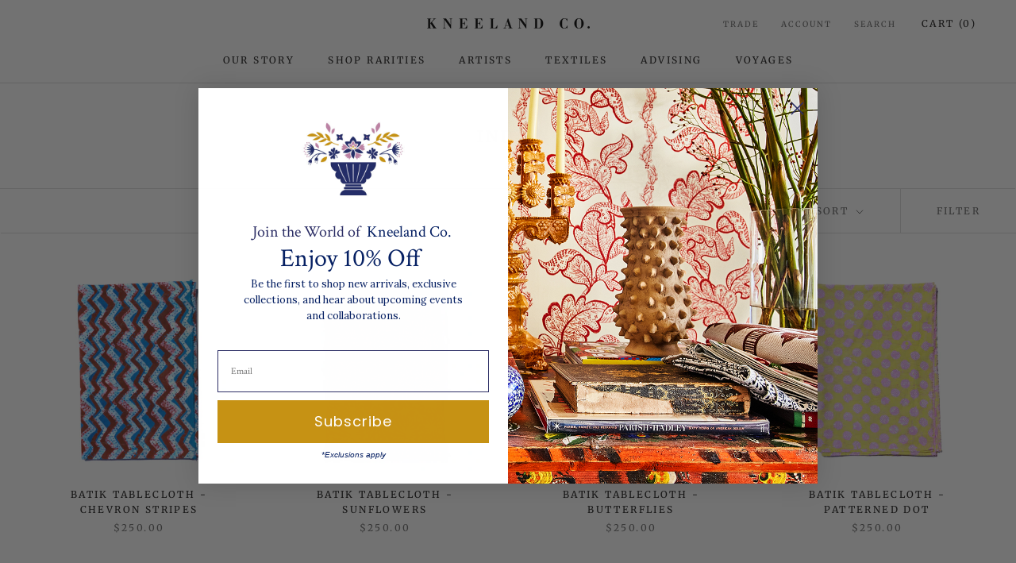

--- FILE ---
content_type: text/javascript
request_url: https://kneelandco.com/cdn/shop/t/2/assets/custom.js?v=183944157590872491501674257207
body_size: -657
content:
//# sourceMappingURL=/cdn/shop/t/2/assets/custom.js.map?v=183944157590872491501674257207
